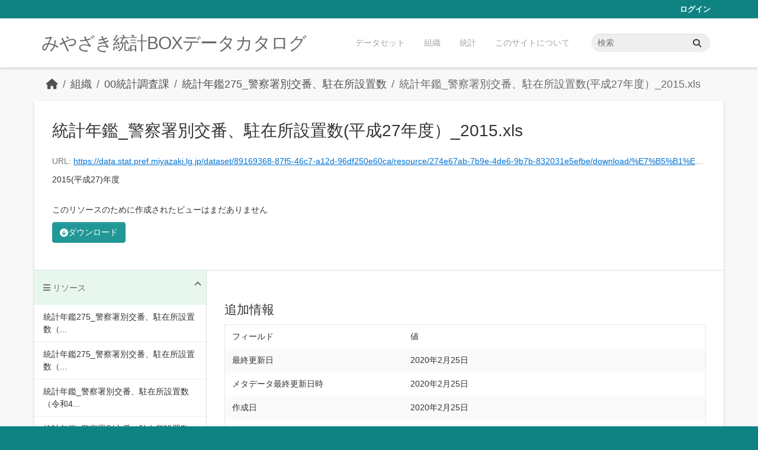

--- FILE ---
content_type: text/html; charset=utf-8
request_url: https://data.stat.pref.miyazaki.lg.jp/dataset/nenkan-75/resource/274e67ab-7b9e-4de6-9b7b-832031e5efbe
body_size: 4994
content:
<!DOCTYPE html>
<!--[if IE 9]> <html lang="ja" class="ie9"> <![endif]-->
<!--[if gt IE 8]><!--> <html lang="ja"  > <!--<![endif]-->
  <head>
    <meta charset="utf-8" />
      <meta name="csrf_field_name" content="_csrf_token" />
      <meta name="_csrf_token" content="ImNhYzI1ODI2OGM1ZGQ2ZTc2MzBmOWQ1YmFkZTlmNjNkNDdjYjY2MDci.aX1c0Q.Ny-x371EVup8ScNR8BBioRub8Jg" />

      <meta name="generator" content="ckan 2.11.3" />
      <meta name="viewport" content="width=device-width, initial-scale=1.0">
    <title>統計年鑑275_警察署別交番、駐在所設置数 - 統計年鑑_警察署別交番、駐在所設置数(平成27年度）_2015.xls - みやざき統計BOXデータカタログ</title>

    
    <link rel="shortcut icon" href="/favicon.ico" />
    
    
      
      
      
    
    


    
    <link href="/webassets/base/51d427fe_main.css" rel="stylesheet"/>
<link href="/webassets/ckanext-miyazaki-stat-theme/1172d388_custom.css" rel="stylesheet"/>
    
    <!-- Google Tag Manager -->
    <script>(function(w,d,s,l,i){w[l]=w[l]||[];w[l].push({'gtm.start':
    new Date().getTime(),event:'gtm.js'});var f=d.getElementsByTagName(s)[0],
    j=d.createElement(s),dl=l!='dataLayer'?'&l='+l:'';j.async=true;j.src=
    'https://www.googletagmanager.com/gtm.js?id='+i+dl;f.parentNode.insertBefore(j,f);
    })(window,document,'script','dataLayer','GTM-M7MT2GW');</script>
    <!-- End Google Tag Manager -->
    
    

  
  <meta property="og:title" content="統計年鑑275_警察署別交番、駐在所設置数 - 統計年鑑_警察署別交番、駐在所設置数(平成27年度）_2015.xls - みやざき統計BOXデータカタログ">
  <meta property="og:description" content="2015(平成27)年度">


  </head>

  
  <body data-site-root="https://data.stat.pref.miyazaki.lg.jp/" data-locale-root="https://data.stat.pref.miyazaki.lg.jp/" >

    
    <!-- Google Tag Manager (noscript) -->
    <noscript><iframe src="https://www.googletagmanager.com/ns.html?id=GTM-M7MT2GW"
    height="0" width="0" style="display:none;visibility:hidden"></iframe></noscript>
    <!-- End Google Tag Manager (noscript) -->
    
    <div class="visually-hidden-focusable"><a href="#content">Skip to main content</a></div>
  


  
    

 
<div class="account-masthead">
  <div class="container">
     
    <nav class="account not-authed" aria-label="Account">
      <ul class="list-unstyled">
        
        <li><a href="/user/login">ログイン</a></li>
         
      </ul>
    </nav>
     
  </div>
</div>

<header class="masthead">
  <div class="container">
      
    <nav class="navbar navbar-expand-lg navbar-light">
      <hgroup class="header-text-logo navbar-left">

      
      
      <h1>
        <a href="/">みやざき統計BOXデータカタログ</a>
      </h1>
      
      
      

       </hgroup>
      <button class="navbar-toggler" type="button" data-bs-toggle="collapse" data-bs-target="#main-navigation-toggle"
        aria-controls="main-navigation-toggle" aria-expanded="false" aria-label="Toggle navigation">
        <span class="fa fa-bars text-white"></span>
      </button>

      <div class="main-navbar collapse navbar-collapse" id="main-navigation-toggle">
        <ul class="navbar-nav ms-auto mb-2 mb-lg-0">
          
            
<li><a href="/dataset/">データセット</a></li><li><a href="/organization/">組織</a></li><li><a href="/group/">統計</a></li><li><a href="/about">このサイトについて</a></li>

          </ul>

      
      
          <form class="d-flex site-search" action="/dataset/" method="get">
              <label class="d-none" for="field-sitewide-search">Search Datasets...</label>
              <input id="field-sitewide-search" class="form-control me-2"  type="text" name="q" placeholder="検索" aria-label="データセット検索..."/>
              <button class="btn" type="submit" aria-label="Submit"><i class="fa fa-search"></i></button>
          </form>
      
      </div>
    </nav>
  </div>
</header>

  
    <div class="main">
      <div id="content" class="container">
        
          
            <div class="flash-messages">
              
                
              
            </div>
          

          
            <div class="toolbar" role="navigation" aria-label="Breadcrumb">
              
                
                  <ol class="breadcrumb">
                    
<li class="home"><a href="/" aria-label="ホーム"><i class="fa fa-home"></i><span> ホーム</span></a></li>
                    
  
  
    
    
      
      
      <li><a href="/organization/">組織</a></li>
      <li><a href="/organization/tokei" title="00統計調査課">00統計調査課</a></li>
    
    <li><a href="/dataset/nenkan-75" title="統計年鑑275_警察署別交番、駐在所設置数">統計年鑑275_警察署別交番、駐在所設置数</a></li>
  

  <li class="active"><a href="" title="統計年鑑_警察署別交番、駐在所設置数(平成27年度）_2015.xls">統計年鑑_警察署別交番、駐在所設置数(平成27年度）_2015.xls</a></li>

                  </ol>
                
              
            </div>
          

          <div class="row wrapper">
            
            
  
    <section class="module module-resource" role="complementary">
      
      <div class="module-content">
        <div class="actions">
          
<ul class="d-flex flex-wrap gap-1">
  
  
  
  
  
  <li>
    <div class="btn-group">
      <a class="btn btn-primary resource-url-analytics" href="https://data.stat.pref.miyazaki.lg.jp/dataset/89169368-87f5-46c7-a12d-96df250e60ca/resource/274e67ab-7b9e-4de6-9b7b-832031e5efbe/download/%E7%B5%B1%E8%A8%88%E5%B9%B4%E9%91%91_%E8%AD%A6%E5%AF%9F%E7%BD%B2%E5%88%A5%E4%BA%A4%E7%95%AA%E3%80%81%E9%A7%90%E5%9C%A8%E6%89%80%E8%A8%AD%E7%BD%AE%E6%95%B0(%E5%B9%B3%E6%88%9027%E5%B9%B4%E5%BA%A6%EF%BC%89_2015.xls">
        
        <i class="fa fa-arrow-circle-down"></i> ダウンロード
        
      </a>
      
    </div>
  </li>
  
  
</ul>

        </div>
        
          <h1 class="page-heading" title="統計年鑑_警察署別交番、駐在所設置数(平成27年度）_2015.xls">統計年鑑_警察署別交番、駐在所設置数(平成27年度）_2015.xls</h1>
          
            
              <p class="text-muted ellipsis">URL: <a class="resource-url-analytics" href="https://data.stat.pref.miyazaki.lg.jp/dataset/89169368-87f5-46c7-a12d-96df250e60ca/resource/274e67ab-7b9e-4de6-9b7b-832031e5efbe/download/%E7%B5%B1%E8%A8%88%E5%B9%B4%E9%91%91_%E8%AD%A6%E5%AF%9F%E7%BD%B2%E5%88%A5%E4%BA%A4%E7%95%AA%E3%80%81%E9%A7%90%E5%9C%A8%E6%89%80%E8%A8%AD%E7%BD%AE%E6%95%B0(%E5%B9%B3%E6%88%9027%E5%B9%B4%E5%BA%A6%EF%BC%89_2015.xls" title="https://data.stat.pref.miyazaki.lg.jp/dataset/89169368-87f5-46c7-a12d-96df250e60ca/resource/274e67ab-7b9e-4de6-9b7b-832031e5efbe/download/%E7%B5%B1%E8%A8%88%E5%B9%B4%E9%91%91_%E8%AD%A6%E5%AF%9F%E7%BD%B2%E5%88%A5%E4%BA%A4%E7%95%AA%E3%80%81%E9%A7%90%E5%9C%A8%E6%89%80%E8%A8%AD%E7%BD%AE%E6%95%B0(%E5%B9%B3%E6%88%9027%E5%B9%B4%E5%BA%A6%EF%BC%89_2015.xls">https://data.stat.pref.miyazaki.lg.jp/dataset/89169368-87f5-46c7-a12d-96df250e60ca/resource/274e67ab-7b9e-4de6-9b7b-832031e5efbe/download/%E7%B5%B1%E8%A8%88%E5%B9%B4%E9%91%91_%E8%AD%A6%E5%AF%9F%E7%BD%B2%E5%88%A5%E4%BA%A4%E7%95%AA%E3%80%81%E9%A7%90%E5%9C%A8%E6%89%80%E8%A8%AD%E7%BD%AE%E6%95%B0(%E5%B9%B3%E6%88%9027%E5%B9%B4%E5%BA%A6%EF%BC%89_2015.xls</a></p>
            
          
          <div class="prose notes" property="rdfs:label">
            
              <p>2015(平成27)年度</p>
            
            
          </div>
        
      
      
        
          
        
          
            <div class="resource-view">
              
                
                <div class="data-viewer-info">
                  <p>このリソースのために作成されたビューはまだありません</p>
                  
                </div>
              
            </div>
          
        </div>
      
      
      
    </section>
  


            
              <aside class="secondary col-md-3">
                
                

  
    



  
    <section class="module module-narrow resources">
      
        
          <h2 class="module-heading"><i class="fa fa-bars"></i> リソース</h2>
        
        
          <ul class="list-unstyled nav nav-simple">
            
              
              
                <li class="nav-item">
                  <a href="/dataset/nenkan-75/resource/29f2f2db-c32d-43b5-bdfb-35e7779aedc8" title="統計年鑑275_警察署別交番、駐在所設置数（令和６年度）_2024.xlsx">統計年鑑275_警察署別交番、駐在所設置数（...</a>
                </li>
              
            
              
              
                <li class="nav-item">
                  <a href="/dataset/nenkan-75/resource/56a0f1b9-88ec-4a5e-9fcc-7deaa4ebb33d" title="統計年鑑275_警察署別交番、駐在所設置数（令和５年度）_2023.xlsx">統計年鑑275_警察署別交番、駐在所設置数（...</a>
                </li>
              
            
              
              
                <li class="nav-item">
                  <a href="/dataset/nenkan-75/resource/baa6e410-4890-4918-aef6-2ed3a9ad08cc" title="統計年鑑_警察署別交番、駐在所設置数（令和4年度）_2022.xlsx">統計年鑑_警察署別交番、駐在所設置数（令和4...</a>
                </li>
              
            
              
              
                <li class="nav-item">
                  <a href="/dataset/nenkan-75/resource/d4e056a9-7c91-4a6a-a2ca-ceeecbd12615" title="統計年鑑_警察署別交番、駐在所設置数（令和3年度）_2021.xlsx">統計年鑑_警察署別交番、駐在所設置数（令和3...</a>
                </li>
              
            
              
              
                <li class="nav-item">
                  <a href="/dataset/nenkan-75/resource/7e806ddd-7efc-469e-b8f0-a50b9145cfed" title="統計年鑑_警察署別交番、駐在所設置数（令和2年度）_2020.xlsx">統計年鑑_警察署別交番、駐在所設置数（令和2...</a>
                </li>
              
            
              
              
                <li class="nav-item">
                  <a href="/dataset/nenkan-75/resource/4dbffc3d-ec07-4f01-af21-38e23da129e2" title="統計年鑑_警察署別交番、駐在所設置数(令和元年度）_2019.xls">統計年鑑_警察署別交番、駐在所設置数(令和元...</a>
                </li>
              
            
              
              
                <li class="nav-item">
                  <a href="/dataset/nenkan-75/resource/f4dfa4c2-548b-4973-9e9e-2f15f9c8bb01" title="統計年鑑_警察署別交番、駐在所設置数(平成30年度）_2018.xls">統計年鑑_警察署別交番、駐在所設置数(平成3...</a>
                </li>
              
            
              
              
                <li class="nav-item">
                  <a href="/dataset/nenkan-75/resource/04c914e9-fc63-47c0-86db-3636de12d381" title="統計年鑑_警察署別交番、駐在所設置数(平成29年度）_2017.xls">統計年鑑_警察署別交番、駐在所設置数(平成2...</a>
                </li>
              
            
              
              
                <li class="nav-item">
                  <a href="/dataset/nenkan-75/resource/60488019-9365-4442-9622-c789ee5e6404" title="統計年鑑_警察署別交番、駐在所設置数(平成28年度）_2016.xls">統計年鑑_警察署別交番、駐在所設置数(平成2...</a>
                </li>
              
            
              
              
                <li class="nav-item active">
                  <a href="#" title="統計年鑑_警察署別交番、駐在所設置数(平成27年度）_2015.xls">統計年鑑_警察署別交番、駐在所設置数(平成2...</a>
                </li>
              
            
              
              
                <li class="nav-item">
                  <a href="/dataset/nenkan-75/resource/a08cde94-1faa-4de6-9b4f-9251fd7da9c6" title="統計年鑑_警察署別交番、駐在所設置数(平成26年度）_2014.xls">統計年鑑_警察署別交番、駐在所設置数(平成2...</a>
                </li>
              
            
              
              
                <li class="nav-item">
                  <a href="/dataset/nenkan-75/resource/3f2dcb08-ee85-443d-980e-b41197bf42fb" title="統計年鑑_警察署別交番、駐在所設置数(平成25年度）_2013.xls">統計年鑑_警察署別交番、駐在所設置数(平成2...</a>
                </li>
              
            
              
              
                <li class="nav-item">
                  <a href="/dataset/nenkan-75/resource/1bdd6f22-dc8b-4920-90fd-95ad05997504" title="統計年鑑_警察署別交番、駐在所設置数(平成24年度)_2012.xls">統計年鑑_警察署別交番、駐在所設置数(平成2...</a>
                </li>
              
            
              
              
                <li class="nav-item">
                  <a href="/dataset/nenkan-75/resource/c55fdd4b-1ba7-4817-b2ab-362015369aeb" title="統計年鑑_警察署別交番、駐在所設置数(平成23年度)_2011.xls">統計年鑑_警察署別交番、駐在所設置数(平成2...</a>
                </li>
              
            
              
              
                <li class="nav-item">
                  <a href="/dataset/nenkan-75/resource/30b2423d-18cb-41cc-aadd-fc98bf54b3ef" title="統計年鑑_警察署別交番、駐在所設置数(平成22年度)_2010.xls">統計年鑑_警察署別交番、駐在所設置数(平成2...</a>
                </li>
              
            
              
              
                <li class="nav-item">
                  <a href="/dataset/nenkan-75/resource/e4cd6dab-8f87-4312-af51-72b29b96369d" title="統計年鑑_警察署別交番、駐在所設置数(平成21年度)_2009.xls">統計年鑑_警察署別交番、駐在所設置数(平成2...</a>
                </li>
              
            
              
              
                <li class="nav-item">
                  <a href="/dataset/nenkan-75/resource/65c74a96-4b24-4772-b606-5f8e07f77c08" title="統計年鑑_警察署別交番、駐在所設置数(平成20年度)_2008.xls">統計年鑑_警察署別交番、駐在所設置数(平成2...</a>
                </li>
              
            
          </ul>
        
      
    </section>
  



  

  
    

  <section class="module module-narrow social">
    
<h2 class="module-heading"><i class="fas fa-share-alt"></i> ソーシャル</h2>

    
<ul class="nav nav-simple">
  <li class="nav-item"><a href="https://twitter.com/share?url=https://data.stat.pref.miyazaki.lg.jp/dataset/nenkan-75/resource/274e67ab-7b9e-4de6-9b7b-832031e5efbe" target="_blank"><i class="fab fa-twitter"></i></a></li>
  <li class="nav-item"><a href="https://www.facebook.com/sharer.php?u=https://data.stat.pref.miyazaki.lg.jp/dataset/nenkan-75/resource/274e67ab-7b9e-4de6-9b7b-832031e5efbe" target="_blank"><i class="fab fa-facebook"></i></a></li>   
</ul>

  </section>

  

              </aside>
            

            
              <div class="primary col-md-9 col-xs-12" role="main">
                
                
  
    
      <section class="module">
        
        <div class="module-content">
          <h2>追加情報</h2>
          <table class="table table-striped table-bordered table-condensed" data-module="table-toggle-more">
            <thead>
              <tr>
                <th scope="col">フィールド</th>
                <th scope="col">値</th>
              </tr>
            </thead>
            <tbody>
              <tr>
                <th scope="row">最終更新日</th>
                <td>2020年2月25日</td>
              </tr>
              <tr>
                <th scope="row">メタデータ最終更新日時</th>
                <td>2020年2月25日</td>
              </tr>
              <tr>
                <th scope="row">作成日</th>
                <td>2020年2月25日</td>
              </tr>
              <tr>
                <th scope="row">データ形式</th>
                <td>XLS</td>
              </tr>
              <tr>
                <th scope="row">ライセンス</th>
                <td>


  
    
  
    <a href="http://www.opendefinition.org/licenses/cc-by" rel="dc:rights">Creative Commons Attribution</a>
  

  
</td>
              </tr>
              
                
              
                
              
                
                  <tr class="toggle-more"><th scope="row">Has views</th><td>False</td></tr>
                
              
                
                  <tr class="toggle-more"><th scope="row">Id</th><td>274e67ab-7b9e-4de6-9b7b-832031e5efbe</td></tr>
                
              
                
              
                
              
                
                  <tr class="toggle-more"><th scope="row">Mimetype</th><td>application/vnd.ms-excel</td></tr>
                
              
                
                  <tr class="toggle-more"><th scope="row">Package id</th><td>89169368-87f5-46c7-a12d-96df250e60ca</td></tr>
                
              
                
                  <tr class="toggle-more"><th scope="row">Position</th><td>9</td></tr>
                
              
                
                  <tr class="toggle-more"><th scope="row">Size</th><td>26 KiB</td></tr>
                
              
                
                  <tr class="toggle-more"><th scope="row">State</th><td>active</td></tr>
                
              
                
                  <tr class="toggle-more"><th scope="row">Url type</th><td>upload</td></tr>
                
              
            </tbody>
          </table>
        </div>
        
      </section>
    
  

              </div>
            
          </div>
        
      </div>
    </div>
  
    <footer class="site-footer">
  <div class="container">
    
    <div class="row">
      <div class="col-md-8 footer-links">
        
          <ul class="list-unstyled">
            
              <li><a href="/about">About みやざき統計BOXデータカタログ</a></li>
            
          </ul>
          <ul class="list-unstyled">
            
              
              <li><a href="https://docs.ckan.org/en/2.11/api/">CKAN API</a></li>
              <li><a href="https://www.ckan.org/">CKANアソシエーション</a></li>
              <li><a href="https://www.opendefinition.org/od/"><img src="/base/images/od_80x15_blue.png" alt="Open Data"></a></li>
            
          </ul>
        
      </div>
      <div class="col-md-4 attribution">
        
          <p><strong>Powered by</strong> <a class="hide-text ckan-footer-logo" href="http://ckan.org">CKAN</a></p>
        
        

      </div>
    </div>
    
  </div>
</footer>
  
  
  
  
    
    
    
    <script src="https://kit.fontawesome.com/8e004c27cb.js" crossorigin="anonymous"></script>


    
    <link href="/webassets/vendor/f3b8236b_select2.css" rel="stylesheet"/>
<link href="/webassets/vendor/53df638c_fontawesome.css" rel="stylesheet"/>
    <script src="/webassets/vendor/240e5086_jquery.js" type="text/javascript"></script>
<script src="/webassets/vendor/773d6354_vendor.js" type="text/javascript"></script>
<script src="/webassets/vendor/6d1ad7e6_bootstrap.js" type="text/javascript"></script>
<script src="/webassets/vendor/529a0eb7_htmx.js" type="text/javascript"></script>
<script src="/webassets/base/a65ea3a0_main.js" type="text/javascript"></script>
<script src="/webassets/base/b1def42f_ckan.js" type="text/javascript"></script>
<script src="/webassets/ckanext-miyazaki-stat-theme/b88fcba1_custom.js" type="text/javascript"></script>
  </body>
</html>